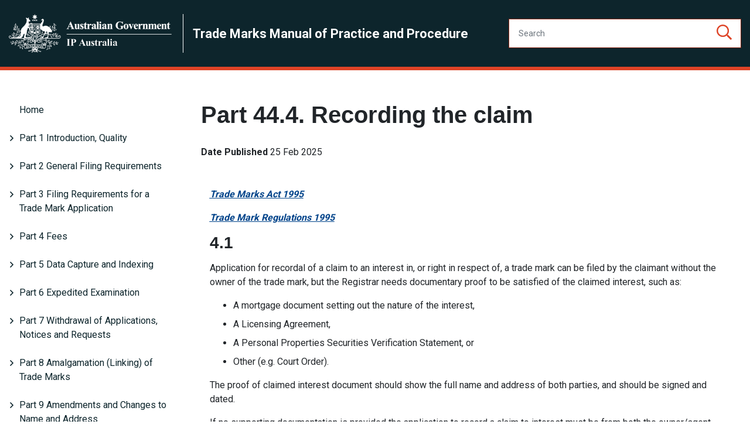

--- FILE ---
content_type: text/html; charset=UTF-8
request_url: https://manuals.ipaustralia.gov.au/trademark/4.-recording-the-claim
body_size: 19582
content:
<!DOCTYPE html>
<html lang="en" dir="ltr">
  <head>
    <!-- Google Tag Manager -->
    <script>(function(w,d,s,l,i){w[l]=w[l]||[];w[l].push({'gtm.start':
    new Date().getTime(),event:'gtm.js'});var f=d.getElementsByTagName(s)[0],
    j=d.createElement(s),dl=l!='dataLayer'?'&l='+l:'';j.async=true;j.src=
    'https://www.googletagmanager.com/gtm.js?id='+i+dl;f.parentNode.insertBefore(j,f);
    })(window,document,'script','dataLayer','GTM-5RS24P2');
    </script>
    <!-- End Google Tag Manager -->   
    <!-- Google Tag Manager -->
    <script>(function(w,d,s,l,i){w[l]=w[l]||[];w[l].push({'gtm.start':
    new Date().getTime(),event:'gtm.js'});var f=d.getElementsByTagName(s)[0],
    j=d.createElement(s),dl=l!='dataLayer'?'&l='+l:'';j.async=true;j.src=
    'https://www.googletagmanager.com/gtm.js?id='+i+dl;f.parentNode.insertBefore(j,f);
    })(window,document,'script','dataLayer','GTM-5PDFR9Q');
    </script>
    <!-- End Google Tag Manager -->
 
    <meta charset="utf-8" />
<meta name="description" content="Trade Marks Act 1995" />
<link rel="canonical" href="http://manuals.ipaustralia.gov.au/trademark/4.-recording-the-claim" />
<meta name="Generator" content="Drupal 10 (https://www.drupal.org)" />
<meta name="MobileOptimized" content="width" />
<meta name="HandheldFriendly" content="true" />
<meta name="viewport" content="width=device-width, initial-scale=1, shrink-to-fit=no" />
<meta http-equiv="x-ua-compatible" content="ie=edge" />
<link rel="icon" href="/themes/custom/ipam/favicon.ico" type="image/vnd.microsoft.icon" />

    <title>Part 44.4. Recording the claim | IPA Manuals</title>
    <link rel="stylesheet" media="all" href="/core/modules/system/css/components/align.module.css?t7nms4" />
<link rel="stylesheet" media="all" href="/core/modules/system/css/components/fieldgroup.module.css?t7nms4" />
<link rel="stylesheet" media="all" href="/core/modules/system/css/components/container-inline.module.css?t7nms4" />
<link rel="stylesheet" media="all" href="/core/modules/system/css/components/clearfix.module.css?t7nms4" />
<link rel="stylesheet" media="all" href="/core/modules/system/css/components/details.module.css?t7nms4" />
<link rel="stylesheet" media="all" href="/core/modules/system/css/components/hidden.module.css?t7nms4" />
<link rel="stylesheet" media="all" href="/core/modules/system/css/components/item-list.module.css?t7nms4" />
<link rel="stylesheet" media="all" href="/core/modules/system/css/components/js.module.css?t7nms4" />
<link rel="stylesheet" media="all" href="/core/modules/system/css/components/nowrap.module.css?t7nms4" />
<link rel="stylesheet" media="all" href="/core/modules/system/css/components/position-container.module.css?t7nms4" />
<link rel="stylesheet" media="all" href="/core/modules/system/css/components/reset-appearance.module.css?t7nms4" />
<link rel="stylesheet" media="all" href="/core/modules/system/css/components/resize.module.css?t7nms4" />
<link rel="stylesheet" media="all" href="/core/modules/system/css/components/system-status-counter.css?t7nms4" />
<link rel="stylesheet" media="all" href="/core/modules/system/css/components/system-status-report-counters.css?t7nms4" />
<link rel="stylesheet" media="all" href="/core/modules/system/css/components/system-status-report-general-info.css?t7nms4" />
<link rel="stylesheet" media="all" href="/core/modules/system/css/components/tablesort.module.css?t7nms4" />
<link rel="stylesheet" media="all" href="/core/modules/views/css/views.module.css?t7nms4" />
<link rel="stylesheet" media="all" href="/themes/contrib/bootstrap_barrio/css/components/user.css?t7nms4" />
<link rel="stylesheet" media="all" href="/themes/contrib/bootstrap_barrio/css/components/progress.css?t7nms4" />
<link rel="stylesheet" media="all" href="/themes/contrib/bootstrap_barrio/css/components/affix.css?t7nms4" />
<link rel="stylesheet" media="all" href="/themes/contrib/bootstrap_barrio/css/components/book.css?t7nms4" />
<link rel="stylesheet" media="all" href="/themes/contrib/bootstrap_barrio/css/components/contextual.css?t7nms4" />
<link rel="stylesheet" media="all" href="/themes/contrib/bootstrap_barrio/css/components/feed-icon.css?t7nms4" />
<link rel="stylesheet" media="all" href="/themes/contrib/bootstrap_barrio/css/components/field.css?t7nms4" />
<link rel="stylesheet" media="all" href="/themes/contrib/bootstrap_barrio/css/components/header.css?t7nms4" />
<link rel="stylesheet" media="all" href="/themes/contrib/bootstrap_barrio/css/components/help.css?t7nms4" />
<link rel="stylesheet" media="all" href="/themes/contrib/bootstrap_barrio/css/components/icons.css?t7nms4" />
<link rel="stylesheet" media="all" href="/themes/contrib/bootstrap_barrio/css/components/image-button.css?t7nms4" />
<link rel="stylesheet" media="all" href="/themes/contrib/bootstrap_barrio/css/components/item-list.css?t7nms4" />
<link rel="stylesheet" media="all" href="/themes/contrib/bootstrap_barrio/css/components/list-group.css?t7nms4" />
<link rel="stylesheet" media="all" href="/themes/contrib/bootstrap_barrio/css/components/media.css?t7nms4" />
<link rel="stylesheet" media="all" href="/themes/contrib/bootstrap_barrio/css/components/page.css?t7nms4" />
<link rel="stylesheet" media="all" href="/themes/contrib/bootstrap_barrio/css/components/search-form.css?t7nms4" />
<link rel="stylesheet" media="all" href="/themes/contrib/bootstrap_barrio/css/components/shortcut.css?t7nms4" />
<link rel="stylesheet" media="all" href="/themes/contrib/bootstrap_barrio/css/components/sidebar.css?t7nms4" />
<link rel="stylesheet" media="all" href="/themes/contrib/bootstrap_barrio/css/components/site-footer.css?t7nms4" />
<link rel="stylesheet" media="all" href="/themes/contrib/bootstrap_barrio/css/components/skip-link.css?t7nms4" />
<link rel="stylesheet" media="all" href="/themes/contrib/bootstrap_barrio/css/components/table.css?t7nms4" />
<link rel="stylesheet" media="all" href="/themes/contrib/bootstrap_barrio/css/components/tabledrag.css?t7nms4" />
<link rel="stylesheet" media="all" href="/themes/contrib/bootstrap_barrio/css/components/tableselect.css?t7nms4" />
<link rel="stylesheet" media="all" href="/themes/contrib/bootstrap_barrio/css/components/tablesort-indicator.css?t7nms4" />
<link rel="stylesheet" media="all" href="/themes/contrib/bootstrap_barrio/css/components/ui.widget.css?t7nms4" />
<link rel="stylesheet" media="all" href="/themes/contrib/bootstrap_barrio/css/components/tabs.css?t7nms4" />
<link rel="stylesheet" media="all" href="/themes/contrib/bootstrap_barrio/css/components/toolbar.css?t7nms4" />
<link rel="stylesheet" media="all" href="/themes/contrib/bootstrap_barrio/css/components/vertical-tabs.css?t7nms4" />
<link rel="stylesheet" media="all" href="/themes/contrib/bootstrap_barrio/css/components/views.css?t7nms4" />
<link rel="stylesheet" media="all" href="/themes/contrib/bootstrap_barrio/css/components/webform.css?t7nms4" />
<link rel="stylesheet" media="all" href="/themes/contrib/bootstrap_barrio/css/components/ui-dialog.css?t7nms4" />
<link rel="stylesheet" media="print" href="/themes/contrib/bootstrap_barrio/css/print.css?t7nms4" />
<link rel="stylesheet" media="all" href="/themes/custom/ipam/assets/fonts/fontawesome/css/all.css?t7nms4" />
<link rel="stylesheet" media="all" href="/themes/custom/ipam/assets/dist/css/app.css?t7nms4" />
<link rel="stylesheet" media="all" href="/themes/custom/ipam/overrides.css?t7nms4" />

    
      <link rel="stylesheet" href="//code.jquery.com/ui/1.11.2/themes/smoothness/jquery-ui.css">
  <style>
    #button-top {
      display: none;
      position: fixed;
      bottom: 5vw;
      right: 5vw;
      padding: 1rem;
      background: #30aeb6;
      color: #ffffff;
      box-shadow: -3px 3px #cccccc;
      z-index: 99;
    }
    #button-top:hover {
      background: #25878e;
      color: #ffffff;
    }
  </style>
  </head>
  <body class="layout-no-sidebars page-node-40199 path-node node--type-article manual-trademark">
    <!-- Google Tag Manager (noscript) -->
    <noscript><iframe src="https://www.googletagmanager.com/ns.html?id=GTM-5RS24P2" height="0" width="0" style="display:none;visibility:hidden"></iframe></noscript>
    <noscript><iframe src="https://www.googletagmanager.com/ns.html?id=GTM-5PDFR9Q" height="0" width="0" style="display:none;visibility:hidden"></iframe></noscript>
    <!-- End Google Tag Manager (noscript) -->
    <a href="#main-content" class="visually-hidden focusable skip-link">
      Skip to main content
    </a>
    
      <div class="dialog-off-canvas-main-canvas" data-off-canvas-main-canvas>
    
<div id="page-wrapper">
  <div id="page">
    <header id="header" class="header" role="banner" aria-label="Site header">
                      <nav class="navbar navbar-expand-xl" id="navbar-main">
                      
                                          </nav>
          </header>
            <div id="main-wrapper" class="layout-main-wrapper clearfix">
      
        
<header id="header" class="header" role="banner" aria-label="Site header">
            <div class="container site-header site-header--hero">
            <div class="row align-items-center py-4">
                <div class="col-lg-8 col-md-10 col-sm-12 site-logo">
                    <a href="/"><img src="/themes/custom/ipam/logo.png" alt="IPA manuals logo"></a>
                    <a href="/trademark" class="section-name"><span>Trade Marks Manual of Practice and Procedure</span></a>
                </div>

                <div class="col-md-4">
                    <form action="/trademark/search" class="input-group">
                        <input type="text" name="keys" class="form-control h-100" placeholder="Search" aria-label="Search" aria-describedby="search">
                        <button type="submit" role="button" aria-label="Search"><i class="far fa-search"></i></button>
                    </form>
                </div>

                
                <button id="mobile-menu-button" class="hamburger hamburger--spin" type="button" aria-hidden="true" hidden aria-controls="mobile-menu">
                <span class="mobile-wrapper">
                  <span class="label font-label">
                    <span class="sr-only">Mobile</span>MENU
                </span>
                  <span class="hamburger-box">
                    <span class="hamburger-inner"></span>
                  </span>
                </span>
                </button>
            </div>
        </div>
</header>


        <nav class="navbar navbar-expand-xl" id="navbar-main">
                            
                                                        </nav>
    
                        <div id="main-wrapper" class="layout-main-wrapper clearfix  container ">
                        
                <div id="main" class="container">
                    
                    <div class="row row-offcanvas row-offcanvas-left clearfix">
                        <main class="main-content col order-last" id="content" role="main">
                            <section class="section">
                                <a id="main-content" tabindex="-1"></a>
                                <div class="row mt-5">
                                    <div class="col-lg-3 nested-nav">
                                        <ul><li><a href="/trademark">Home</a></li><li><a href="" class="folder">Part 1 Introduction, Quality</a></li><ul><li><a href="/trademark/1.-introduction7">Part 1. Introduction</a></li><li><a href="/trademark/4.-examination-quality-standards">Part 1.2. Quality Management and Examination Quality Standards</a></li><li><a href="/trademark/1.5">Part 1.3. Practice Change Procedure</a></li></ul><li><a href="" class="folder">Part 2 General Filing Requirements</a></li><ul><li><a href="/trademark/relevant-legislation1">Part 2. Landing Page</a></li><li><a href="/trademark/1.-how-a-document-is-filed">Part 2.1. How a document is filed</a></li><li><a href="/trademark/2.-filing-of-documents---requirements-as-to-form">Part 2.2. Filing of Documents - requirements as to form</a></li><li><a href="/trademark/3.-non-compliance-with-filing-requirements">Part 2.3. Non-compliance with filing requirements</a></li><li><a href="/trademark/4.-filing-process-excluding-filing-of-applications-for-registration">Part 2.4. Filing Process (excluding filing of applications for registration)</a></li></ul><li><a href="" class="folder">Part 3 Filing Requirements for a Trade Mark Application</a></li><ul><li><a href="/trademark/relevant-legislation6">Part 3. Relevant Legislation</a></li><li><a href="/trademark/1.-who-may-apply-">Part 3.1. Who may apply?</a></li><li><a href="/trademark/2.-form-of-the-application">Part 3.2. Form of the application</a></li><li><a href="/trademark/3.-information-required-in-the-application">Part 3.3. Information required in the application</a></li><li><a href="/trademark/4.-when-is-an-application-taken-to-have-been-filed-">Part 3.4. When is an application taken to have been filed?</a></li><li><a href="/trademark/6.-the-minimum-filing-requirements">Part 3.5. The minimum filing requirements</a></li><li><a href="/trademark/7.-consequences-of-non-compliance-with-minimum-filing-requirements">Part 3.6. Consequences of non compliance with minimum filing requirements</a></li><li><a href="/trademark/8.-other-filing-requirements">Part 3.7. Other filing requirements</a></li><li><a href="/trademark/9.-fees">Part 3.8. Fees</a></li><li><a href="/trademark/10.-process-procedures-for-non-payment-or-underpayment-of-the-appropriate-fee">Part 3.9. Process procedures for non payment or underpayment of the appropriate fee</a></li><li><a href="/trademark/11.-process-procedures-for-the-filing-of-a-trade-mark-application">Part 3.10. Process procedures for the filing of a trade mark application</a></li></ul><li><a href="" class="folder">Part 4 Fees</a></li><ul><li><a href="/trademark/relevant-legislation15">Relevant Legislation</a></li><li><a href="/trademark/1.-fees---general">1. Fees - general</a></li><li><a href="/trademark/2.-circumstances-in-which-fees-are-refunded-or-waived">2. Circumstances in which fees are refunded or waived</a></li><li><a href="/trademark/3.-procedures-for-dealing-with--fee--correspondence">3. Procedures for dealing with "fee" correspondence</a></li><li><a href="/trademark/4.-underpayments">4. Underpayments</a></li><li><a href="/trademark/5.-refunds-and-or-waivers">5. Refunds and or waivers</a></li><li><a href="/trademark/6.-no-fee-paid">6. No fee paid</a></li><li><a href="/trademark/7.-electronic-transfers">7. Electronic transfers</a></li><li><a href="/trademark/8.-disputed-credit-card-payments-dishonoured-cheques">8. Disputed credit card payments/Dishonoured cheques</a></li></ul><li><a href="" class="folder">Part 5 Data Capture and Indexing</a></li><ul><li><a href="/trademark/relevant-legislation29">Relevant Legislation</a></li><li><a href="/trademark/1.-background1">1. Background</a></li><li><a href="/trademark/2.-data-capture">2. Data Capture</a></li><li><a href="/trademark/3.-indexing" class="folder">3. Indexing and Re-scanning</a></li><ul><li><a href="/trademark/glossary-of-image-descriptors" class="folder">Glossary of Image Descriptors</a></li><ul><li><a href="/trademark/list-of-top-level-terms">List of Top Level Terms</a></li><li><a href="/trademark/word-constituents">Word Constituents</a></li><li><a href="/trademark/device-constituents">Device Constituents</a></li></ul></ul><li><a href="/trademark/4.-regulated-signs">4. Regulated signs</a></li></ul><li><a href="" class="folder">Part 6 Expedited Examination</a></li><ul><li><a href="/trademark/relevant-legislation50">Relevant Legislation</a></li><li><a href="/trademark/1.-expedited-examination">1. Expedited Examination</a></li><li><a href="/trademark/2.-expedited-examination-process">2. Expedited Examination Process</a></li></ul><li><a href="" class="folder">Part 7 Withdrawal of Applications, Notices and Requests</a></li><ul><li><a href="/trademark/relevant-legislation31">Relevant Legislation</a></li><li><a href="/trademark/1.-withdrawal-of-an-application-notice-or-request">1. Withdrawal of an application, notice or request</a></li><li><a href="/trademark/2.-who-can-withdraw-an-application-notice-or-request-">2. Who can withdraw an application, notice or request?</a></li><li><a href="/trademark/3.-procedure-for-withdrawal-of-an-application-notice-or-request-other-than-an-application-to-register-a-trade-mark">3. Procedure for withdrawal of an application, notice or request</a></li><li><a href="/trademark/4.-procedure-for-withdrawal-of-an-application-to-register-a-trade-mark">4. Procedure for withdrawal of an application to register a trade mark</a></li></ul><li><a href="" class="folder">Part 8 Amalgamation (Linking) of Trade Marks</a></li><ul><li><a href="/trademark/relevant-legislation39">Relevant Legislation</a></li><li><a href="/trademark/1.-amalgamation-of-applications-for-registration-transitional">1. Amalgamation of applications for Registration (Transitional)</a></li><li><a href="/trademark/2.-amalgamation-linking-of-trade-marks-under-the-trade-marks-amendment-act-2006">2. Amalgamation (Linking) of Trade Marks under the Trade Marks Amendment Act 2006</a></li></ul><li><a href="" class="folder">Part 9 Amendments and Changes to Name and Address</a></li><ul><li><a href="/trademark/relevant-legislation23">Part 9. Landing Page</a></li><li><a href="/trademark/1.-introduction6">Part 9. 1. Introduction</a></li><li><a href="/trademark/2.-amendment-of-an-application-for-a-registration-of-a-trade-mark---general-information">Part 9. 2. Amendment of an application for a registration of a trade mark - general information</a></li><li><a href="/trademark/3.-amendment-before-particulars-of-an-application-are-published-section-64">Part 9. 3. Amendment before particulars of an application are published (Section 64)</a></li><li><a href="/trademark/4.-amendment-after-particulars-of-an-application-have-been-published-sections-63-65-and-65a">Part 9. 4. Amendment after particulars of an application have been published (Sections 63, 65 and 65A)</a></li><li><a href="/trademark/5.-amendments-to-other-documents">Part 9. 5. Amendments to other documents</a></li><li><a href="/trademark/6.-amendments-after-registration">Part 9. 6. Amendments after registration</a></li><li><a href="/trademark/7.-changes-of-name-address-and-address-for-service">Part 9. 7. Changes of name, address and address for service</a></li><li><a href="/trademark/8.-process-for-amendments-under-subsection-631">Part 9. 8. Process for amendments under subsection 63(1)</a></li></ul><li><a href="" class="folder">Part 10 Details of Formality Requirements</a></li><ul><li><a href="/trademark/relevant-legislation21">Relevant Legislation</a></li><li><a href="/trademark/introduction">Introduction</a></li><li><a href="/trademark/1.-formality-requirements---name">1. Formality requirements - Name</a></li><li><a href="/trademark/2.-formality-requirements---identity">2. Formality requirements - Identity</a></li><li><a href="/trademark/3.-representation-of-the-trade-mark---general">3. Representation of the Trade Mark - General</a></li><li><a href="/trademark/4.-translation-transliteration-of-non-english-words-and-non-roman-characters">4. Translation/transliteration of Non-English words and non-Roman characters</a></li><li><a href="/trademark/5.-specification-of-goods-and-or-services">5. Specification of goods and/or services</a></li><li><a href="/trademark/6.-address-for-service">6. Address for service</a></li><li><a href="/trademark/7.-signature">7. Signature</a></li><li><a href="/trademark/8.-complying-with-formality-requirements">8. Complying with formality requirements</a></li><li><a href="/trademark/annex-a1---abbreviations-of-types-of-companies-recognised-as-bodies-corporate">Annex A1 - Abbreviations of types of companies recognised as bodies corporate</a></li><li><a href="/trademark/annex-a2---identity-of-the-applicant">Annex A2 - Identity of the applicant</a></li></ul><li><a href="" class="folder">Part 11 Convention Applications</a></li><ul><li><a href="/trademark/relevant-legislation11">Part 11. Landing Page</a></li><li><a href="/trademark/1.-applications-in-australia-convention-applications-where-the-applicant-claims-a-right-of-priority-on-the-basis-of-an-application-in-a-convention-country">Part 11.1. Applications in Australia (convention applications) where the applicant claims a right of priority</a></li><li><a href="/trademark/2.-making-a-claim-for-priority">Part 11.2. Making a claim for priority</a></li><li><a href="/trademark/3.-examination-of-applications-claiming-convention-priority">Part 11.3. Examination of applications claiming convention priority</a></li><li><a href="/trademark/4.-convention-documents">Part 11.4. Convention documents</a></li><li><a href="/trademark/5.-cases-where-multiple-priority-dates-apply">Part 11.5. Cases where multiple priority dates apply</a></li><li><a href="/trademark/6.-recording-the-claim">Part 11.6. Recording the claim</a></li><li><a href="/trademark/7.-effect-on-registration-of-a-claim-for-priority-based-on-an-earlier-application">Part 11.7. Effect on registration of a claim for priority based on an earlier application</a></li></ul><li><a href="" class="folder">Part 12 Divisional Applications</a></li><ul><li><a href="/trademark/relevant-legislation30">Relevant Legislation</a></li><li><a href="/trademark/1.-divisional-applications---general">1. Divisional applications - general</a></li><li><a href="/trademark/2.-why-file-a-divisional-application-">2. Why file a divisional application?</a></li><li><a href="/trademark/3.-conditions-for-a-valid-divisional-application-filed-on-or-after-27-march-2007">3. Conditions for a valid divisional application filed on or after 27 March 2007</a></li><li><a href="/trademark/4.-in-whose-name-may-a-divisional-application-be-filed-">4. In whose name may a divisional application be filed?</a></li><li><a href="/trademark/5.-convention-claims-and-divisional-applications">5. Convention claims and divisional applications</a></li><li><a href="/trademark/6.-can-a-divisional-application-be-based-on-a-parent-application-which-is-itself-a-divisional-application---what-is-the-filing-date-in-this-situation-">6. Can a divisional application be based on a parent application which is itself a divisional application? What is the filing date in this situation?</a></li><li><a href="/trademark/7.-can-the-divisional-details-be-deleted-from-a-valid-divisional-application-">7. Can the divisional details be deleted from a valid divisional application?</a></li><li><a href="/trademark/8.-divisional-applications-and-late-citations---additional-fifteen-months">8. Divisional applications and late citations - additional fifteen months</a></li><li><a href="/trademark/9.-divisional-applications-and-the-intellectual-property-laws-amendment-raising-the-bar-act-2012">9. Divisional Applications and the Intellectual Property Laws Amendment (Raising the Bar) Act 2012</a></li><li><a href="/trademark/annex-a1-divisional-checklist-for-divisional-applications-filed-on-or-after-27-march-2007">Annex A1 Divisional Checklist</a></li></ul><li><a href="" class="folder">Part 13 Application to Register a Series of Trade Marks</a></li><ul><li><a href="/trademark/relevant-legislation40">Relevant Legislation</a></li><li><a href="/trademark/1.-series-of-trade-marks---act">1. Series of Trade Marks - Act</a></li><li><a href="/trademark/2.-material-particulars">2. Material Particulars</a></li><li><a href="/trademark/3.-provisions-of-paragraphs-511ab-and-c">3. Provisions of Paragraphs 51(1)(a),(b) and (c)</a></li><li><a href="/trademark/4.-applying-requirements-for-material-particulars-and-provisions-of-paragraphs-511a-b-and-c">4. Applying Requirements for Material Particulars and Provisions of Paragraphs 51(1)(a), (b) and (c)</a></li><li><a href="/trademark/5.-restrict-to-accord">5. Restrict to Accord</a></li><li><a href="/trademark/6.-examples-of-valid-series-trade-marks">6. Examples of Valid Series Trade Marks</a></li><li><a href="/trademark/7.-examples-of-invalid-series-trade-marks">7. Examples of Invalid Series Trade Marks</a></li><li><a href="/trademark/8.-divisional-applications-from-series">8. Divisional Applications from Series</a></li><li><a href="/trademark/9.-linking-of-series-applications">9. Linking of Series Applications</a></li><li><a href="/trademark/10.-colour-endorsements">10. Colour Endorsements</a></li></ul><li><a href="" class="folder">Part 14 Classification of Goods and Services</a></li><ul><li><a href="/trademark/relevant-legislation10">Relevant Legislation</a></li><li><a href="/trademark/1.-the-purpose-of-classification">1. The purpose of classification</a></li><li><a href="/trademark/2.-the-classification-system">2. The classification system</a></li><li><a href="/trademark/3.-requirement-for-a-clear-specification-and-for-correct-classification">3. Requirement for a clear specification and for correct classification</a></li><li><a href="/trademark/4.-classification-procedures-in-examination">4. Classification procedures in examination</a></li><li><a href="/trademark/5.-principles-of-classification-and-finding-the-correct-class-for-specific-items">5. Principles of classification and finding the correct class for specific items</a></li><li><a href="/trademark/6.-wording-of-the-specification">6. Wording of the specification</a></li><li><a href="/trademark/7.-interpretation-of-specifications">7. Interpretation of specifications</a></li><li><a href="/trademark/7.-international-convention-documents">8. International Convention Documents</a></li><li><a href="/trademark/annex-a1---history-of-the-classification-system">Annex A1 - History of the classification system</a></li><li><a href="/trademark/annex-a2---principles-of-classification">Annex A2 - Principles of classification</a></li><li><a href="/trademark/annex-a3---registered-words-which-are-not-acceptable-in-specifications-of-goods-and-services">Annex A3 - Registered words which are not acceptable in specifications of goods and services</a></li><li><a href="/trademark/annex-a4---searching-the-nice-classification">Annex A4 - Searching the NICE classification</a></li><li><a href="/trademark/annex-a5---using-the-trade-marks-classification-search">Annex A5 - Using the Trade Marks Classification Search</a></li><li><a href="/trademark/annex-a6---cross-search-classes---pre-june-2000">Annex A6 - Cross search classes - pre-June 2000</a></li><li><a href="/trademark/annex-a7---cross-search-classes---june-2000-to-december-2001">Annex A7 - Cross search classes - June 2000 to December 2001</a></li><li><a href="/trademark/annex-a8---cross-search-classes-from-1-january-2002">Annex A8 - Cross search classes from 1 January 2002</a></li><li><a href="/trademark/annex-a9---cross-search-classes-from-november-2005">Annex A9 - Cross search classes from November 2005</a></li><li><a href="/trademark/annex-a10---cross-search-classes-from-march-2007">Annex A10 - Cross search classes from March 2007</a></li><li><a href="/trademark/annex-a11---cross-search-classes-from-january-2012">Annex A11 - Cross search classes from January 2012</a></li><li><a href="/trademark/annex-a12---cross-search-classes-from-january-2015">Annex A12 - Cross search classes from January 2015</a></li><li><a href="/trademark/14.-annex-a13-list-of-terms-too-broad-for-classification">Annex A13 - List of terms too broad for classification</a></li></ul><li><a href="" class="folder">Part 15 General Provision for Extensions of Time</a></li><ul><li><a href="/trademark/relevant-legislation13">Relevant Legislation</a></li><li><a href="/trademark/1.-when-the-general-provision-applies">1. When the general provision applies</a></li><li><a href="/trademark/2.-when-the-general-provision-does-not-apply">2. When the general provision does not apply</a></li><li><a href="/trademark/3.-circumstances-in-which-the-registrar-must-extend-time">3. Circumstances in which the Registrar must extend time</a></li><li><a href="/trademark/4.-grounds-on-which-the-registrar-may-grant-an-extension-of-time">4. Grounds on which the Registrar may grant an extension of time</a></li><li><a href="/trademark/5.-form-of-the-application">5. Form of the application</a></li><li><a href="/trademark/6.-extensions-of-time-of-more-than-three-months">6. Extensions of time of more than three months</a></li><li><a href="/trademark/7.-review-of-the-registrars-decision">7. Review of the Registrar's decision</a></li></ul><li><a href="" class="folder">Part 16 Time Limits for Acceptance of an Application for Registration</a></li><ul><li><a href="/trademark/relevant-legislation34">Part 16. Landing Page</a></li><li><a href="/trademark/1.-what-are-the-time-limits-for-acceptance-of-an-application-to-register-a-trade-mark-">Part 16.1. What are the time limits for acceptance of an application to register a trade mark?</a></li><li><a href="/trademark/2.-response-to-an-examination-report-received-within-four-or-less-weeks-of-lapsing-date">Part 16.2. Response to an examination report received within four (or less) weeks of lapsing date</a></li></ul><li><a href="" class="folder">Part 17 Deferment of Acceptance</a></li><ul><li><a href="/trademark/relevant-legislation38">Relevant Legislation</a></li><li><a href="/trademark/1.-deferment-of-acceptance---introduction">1. Deferment of Acceptance - introduction</a></li><li><a href="/trademark/2.-circumstances-under-which-deferments-will-be-granted">2. Circumstances under which deferments will be granted</a></li><li><a href="/trademark/3.-period-of-deferment">3. Period of deferment and termination</a></li><li><a href="/trademark/4.-the-deferment-process-where-the-applicant-requests-deferment">4. The deferment process where the applicant has requested deferment</a></li><li><a href="/trademark/5.-the-deferment-process-where-the-registrar-may-grant-deferment-on-his-or-her-own-initiative">5. The deferment process where the Registrar may grant deferment on his or her own initiative</a></li><li><a href="/trademark/annex-a1---deferment-of-acceptance-date---grounds-and-time-limits">Annex A1 - Deferment of acceptance date - Grounds and time limits</a></li></ul><li><a href="" class="folder">Part 18 Finalisation of Application for Registration</a></li><ul><li><a href="/trademark/relevant-legislation4">Part 18. Landing Page</a></li><li><a href="/trademark/1.-introduction2">Part 18.1. Introduction</a></li><li><a href="/trademark/2.-accepting-an-application-for-registration">Part 18.2. Accepting an application for registration</a></li><li><a href="/trademark/3.-rejection-of-an-application-for-registration">Part 18.3. Rejection of an application for registration</a></li></ul><li><a href="" class="folder">Part 19A Use of a Trade Mark</a></li><ul><li><a href="/trademark/relevant-legislation16">Relevant Legislation</a></li><li><a href="/trademark/1.-use-of-a-trade-mark-generally">1. Use of a trade mark generally</a></li><li><a href="/trademark/19a2-use-as-a-trade-mark">2. Use 'as a trade mark'</a></li><li><a href="/trademark/3.-use-in-the-course-of-trade">3. Use 'in the course of trade'</a></li><li><a href="/trademark/4.-australian-use">4. Australian Use</a></li><li><a href="/trademark/5.-use-in-relation-to-goods-or-services">5. Use 'in relation to goods or services'</a></li><li><a href="/trademark/6.-use-by-the-trade-mark-owner-predecessor-in-title-or-an-authorised-user">6. Use by the trade mark owner, predecessor in title or an authorised user</a></li><li><a href="/trademark/7.-use-of-a-trade-mark-with-additions-or-alterations">7. Use of a trade mark with additions or alterations</a></li><li><a href="/trademark/8.-use-of-multiple-trade-marks">8. Use of multiple trade marks</a></li></ul><li><a href="" class="folder">Part 19B Rights Given by Registration of a Trade Mark</a></li><ul><li><a href="/trademark/relevant-legislation9">Relevant Legislation</a></li><li><a href="/trademark/1.-the-trade-mark-as-property">1. The trade mark as property</a></li><li><a href="/trademark/2.-what-rights-are-given-by-trade-mark-registration-">2. What rights are given by trade mark registration?</a></li><li><a href="/trademark/3.-rights-of-an-authorised-user-of-a-registered-trade-mark">3. Rights of an authorised user of a registered trade mark</a></li><li><a href="/trademark/4.-the-right-to-take-infringement-action">4. The right to take infringement action</a></li><li><a href="/trademark/5.-loss-of-exclusive-rights">5. Loss of exclusive rights</a></li></ul><li><a href="" class="folder">Part 20 Definition of a Trade Mark and Presumption of Registrability</a></li><ul><li><a href="/trademark/relevant-legislation28">Relevant Legislation</a></li><li><a href="/trademark/1.-definition-of-a-trade-mark">1. Definition of a trade mark</a></li><li><a href="/trademark/2.-background-to-definition-of-a-trade-mark">2. Background to definition of a trade mark</a></li><li><a href="/trademark/3.-definition-of-sign">3. Definition of sign</a></li><li><a href="/trademark/4.-presumption-of-registrability">4. Presumption of registrability</a></li><li><a href="/trademark/5.-grounds-for-rejection-and-the-presumption-of-registrability">5. Grounds for rejection and the presumption of registrability</a></li></ul><li><a href="" class="folder">Part 21 Non-traditional Signs</a></li><ul><li><a href="/trademark/relevant-legislation37">Relevant Legislation</a></li><li><a href="/trademark/1.-non-traditional-signs">1. Non-traditional signs</a></li><li><a href="/trademark/2.-representing-non-traditional-signs">2. Representing non-traditional signs</a></li><li><a href="/trademark/3.-shape-three-dimensional-trade-marks">3. Shape (three-dimensional) trade marks</a></li><li><a href="/trademark/4.-colour-and-coloured-trade-marks">4. Colour and coloured trade marks</a></li><li><a href="/trademark/5.--sensory--trade-marks---sounds-and-scents">5. "Sensory" trade marks - sounds and scents</a></li><li><a href="/trademark/6.-sound-auditory-trade-marks">6. Sound (auditory) trade marks</a></li><li><a href="/trademark/7.-scent-trade-marks">7. Scent trade marks</a></li><li><a href="/trademark/8.-composite-trade-marks---combinations-of-shapes-colours-words-etc">8. Composite trade marks - combinations of shapes, colours, words etc</a></li><li><a href="/trademark/9.-moving-images-holograms-and-gestures">9. Moving images, holograms and gestures</a></li><li><a href="/trademark/10.-other-kinds-of-non-traditional-signs">10. Other kinds of non-traditional signs</a></li></ul><li><a href="" class="folder">Part 22 Section 41 - Capable of Distinguishing</a></li><ul><li><a href="/trademark/relevant-legislation44">Relevant Legislation</a></li><li><a href="/trademark/1.-registrability-under-section-41-of-the-trade-marks-act-1995">1. Registrability under section 41 of the Trade Marks Act 1995</a></li><li><a href="/trademark/2.-presumption-of-registrability">2. Presumption of registrability</a></li><li><a href="/trademark/3.-inherent-adaptation-to-distinguish">3. Inherent adaptation to distinguish</a></li><li><a href="/trademark/4.-trade-marks-considered-sufficiently-inherently-adapted-to-distinguish">4. Trade marks considered sufficiently inherently capable of distinguishing</a></li><li><a href="/trademark/5.-trade-marks-considered-to-have-limited-inherent-adaptation-to-distinguish">5. Trade marks that have limited inherent capacity to distinguish but are not prima facie capable of distinguishing</a></li><li><a href="/trademark/6.-trade-marks-having-no-inherent-adaptation-to-distinguish">6. Trade marks having no inherent adaptation to distinguish</a></li><li><a href="/trademark/7.-examination">7. Examination</a></li><li><a href="/trademark/registrability-of-various-kinds-of-signs">Registrability of Various Kinds of Signs</a></li><li><a href="/trademark/8.-letters">8. Letters</a></li><li><a href="/trademark/9.-words">9. Words</a></li><li><a href="/trademark/10.-phonetic-equivalents-misspellings-and-combinations-of-known-words">10. Phonetic equivalents, misspellings and combinations of known words</a></li><li><a href="/trademark/11.-words-in-languages-other-than-english">11. Words in Languages other than English</a></li><li><a href="/trademark/12.-slogans-phrases-and-multiple-words">12. Slogans, phrases and multiple words</a></li><li><a href="/trademark/13.-common-formats-for-trade-marks">13. Common formats for trade marks</a></li><li><a href="/trademark/14.-new-terminology-and--fashionable--words">14. New terminology and "fashionable" words</a></li><li><a href="/trademark/15.-geographical-names">15. Geographical names</a></li><li><a href="/trademark/16.-surnames">16. Surnames</a></li><li><a href="/trademark/17.-name-of-a-person">17. Name of a person</a></li><li><a href="/trademark/18.-summary-of-examination-practice-in-relation-to-names">18. Summary of examination practice in relation to names</a></li><li><a href="/trademark/19.-corporate-names">19. Corporate names</a></li><li><a href="/trademark/20.-titles-of-well-known-books-novels-stories-plays-films-stage-shows-songs-and-musical-works">20. Titles of well known books, novels, stories, plays, films, stage shows, songs and musical works</a></li><li><a href="/trademark/21.-titles-of-other-books-or-media">21. Titles of other books or media</a></li><li><a href="/trademark/22.-numerals">22. Numerals</a></li><li><a href="/trademark/23.-combinations-of-letters-and-numerals">23. Combinations of letters and numerals</a></li><li><a href="/trademark/24.-trade-marks-for-pharmaceutical-or-veterinary-substances">24. Trade marks for pharmaceutical or veterinary substances</a></li><li><a href="/trademark/25.-devices">25. Devices</a></li><li><a href="/trademark/26.-composite-trade-marks">26. Composite trade marks</a></li><li><a href="/trademark/27.-trade-marks-that-include-plant-varietal-name">27. Trade marks that include plant varietal name</a></li><li><a href="/trademark/annex-a1-section-41-prior-to-raising-the-bar">Annex A1 Section 41 prior to Raising the Bar</a></li><li><a href="/trademark/annex-a2-flowchart-of--capable-of-distinguishing-">Annex A2 Flowchart of "Capable of Distinguishing"</a></li></ul><li><a href="" class="folder">Part 23 Overcoming Grounds for Rejection under Section 41 - including Evidence of Use</a></li><ul><li><a href="/trademark/relevant-legislation52">Part 23. Landing Page</a></li><li><a href="/trademark/1.-introduction8">Part 23.1. Introduction</a></li><li><a href="/trademark/2.-submissions-in-rebuttal-amendments-and-informal-information">Part 23.2 Submissions in rebuttal, amendments and informal information</a></li><li><a href="/trademark/3.-evidence-of-use---general-requirements">Part 23.3 Evidence of use - general requirements</a></li><li><a href="/trademark/4.-examining-evidence---general">Part 23.4 Examining evidence - general</a></li><li><a href="/trademark/5.-specific-evidence-requirements-for-trade-marks-with-no-inherent-adaptation-to-distinguish">Part 23.5 Specific evidence requirements for trade marks with no inherent adaptation to distinguish</a></li><li><a href="/trademark/6-endorsements-for-applications-overcoming-section-41-grounds-for-rejection">Part 23.6 Endorsements for applications overcoming section 41 grounds for rejection</a></li><li><a href="/trademark/annex-a1-information-for-applicants-on-the-preparation-and-presentation-of-a-declaration-including-model-layout">Part 23. Annex A1 - Information for applicants on the preparation and presentation of a declaration including model layout</a></li><li><a href="/trademark/annex-a2---model-layout-for-statutory-declaration-affidavit">Part 23. Annex A2 - Model layout for statutory declaration/affidavit</a></li><li><a href="/trademark/annex-a3---model-layout-for-supporting-statutory-declaration">Part 23. Annex A3 - Model layout for supporting statutory declaration</a></li><li><a href="/trademark/annex-a4---how-to-supply-evidence-of-use-of-a-trade-mark-under-subsection-415---for-trade-marks-with-a-filing-date-prior-to-15-april-2013">Annex A4 - How to supply evidence of use of a Trade Mark under subsection 41(5) - for trade marks with a filing date prior to 15 April 2013</a></li><li><a href="/trademark/annex-a5---how-to-supply-evidence-of-use-of-a-trade-mark-under-subsection-416---for-trade-marks-with-a-filing-date-prior-to-15-april-2013">Annex A5 - How to supply evidence for use of a Trade Mark under subsection 41(6) - for trade marks with a filing date prior to 15 April 2013</a></li><li><a href="/trademark/annex-a6---how-to-supply-evidence-of-use-of-a-trade-mark-under-subsection-414---for-trade-marks-with-a-filing-date-on-or-after-15-april-2013">Annex A6 - How to supply evidence of use of a trade mark under subsection 41(4) - for trade marks with a filing date on or after 15 April 2013</a></li><li><a href="/trademark/annex-a7---how-to-supply-evidence-of-use-of-a-trade-mark-under-subsection-413---for-trade-marks-with-a-filing-date-on-or-after-15-april-2013">Annex A7 - How to supply evidence of use of a trade mark under subsection 41(3) - for trade marks with a filing date on or after 15 April 2013</a></li></ul><li><a href="" class="folder">Part 24 Disclaimers</a></li><ul><li><a href="/trademark/relevant-legislation32">Part 24. Landing Page</a></li><li><a href="/trademark/1.-what-is-a-disclaimer-">Part 24.1. What is a disclaimer?</a></li><li><a href="/trademark/2.-request-for-a-voluntary-disclaimer">Part 24.2. Request for a voluntary disclaimer</a></li><li><a href="/trademark/3.-effect-of-a-disclaimer-on-registration">Part 24.3. Effect of a disclaimer on registration</a></li><li><a href="/trademark/4.-effect-of-a-disclaimer-on-examination">Part 24.4. Effect of a disclaimer on examination</a></li><li><a href="/trademark/5.-amendment-of-disclaimers">Part 24.5. Amendment of disclaimers</a></li><li><a href="/trademark/6.-revocation-of-disclaimers">Part 24.6. Revocation of disclaimers</a></li></ul><li><a href="" class="folder">Part 26 Section 44 and Regulation 4.15A - Conflict with Other Signs</a></li><ul><li><a href="/trademark/relevant-legislation33">Relevant Legislation</a></li><li><a href="/trademark/1.-introduction-to-section-44-and-regulation-4.15a">1. Introduction to section 44 and regulation 4.15A</a></li><li><a href="/trademark/2.-presumption-of-registrability-and-the-application-of-section-44">2. Presumption of registrability and the application of section 44</a></li><li><a href="/trademark/3.-cross-class-search-list">3. Cross Class Search List</a></li><li><a href="/trademark/4.-similarity-of-goods-and-services">4. Similarity of goods and services</a></li><li><a href="/trademark/5.-similarity-of-trade-marks">5. Similarity of trade marks</a></li><li><a href="/trademark/6.-factors-to-consider-when-comparing-trade-marks">6. Factors to consider when comparing trade marks</a></li><li><a href="/trademark/7.-trade-marks-with-the-same-priority-filing-date">7. Trade marks with the same priority/filing date</a></li><li><a href="/trademark/8.-assignment-of-applications-and-registrations">8. Assignment of applications and registrations</a></li><li><a href="/trademark/9.-grounds-for-rejection-when-the-citation-is-in-its-renewal-period">9. Grounds for rejection when the citation is in its renewal period</a></li><li><a href="/trademark/annex-a1---citing-multiple-names">Annex A1 - Citing multiple names</a></li></ul><li><a href="" class="folder">Part 27 Overcoming Grounds for Rejection under Section 44</a></li><ul><li><a href="/trademark/relevant-legislation26">Relevant Legislation</a></li><li><a href="/trademark/1.-introduction5">1. Introduction</a></li><li><a href="/trademark/2.-amending-the-goods-and-or-services-of-the-applicants-specification">3. Amending the goods and/or services of the applicant's specification</a></li><li><a href="/trademark/3.-negotiation-with-owner-s-of-conflicting-trade-mark-s">4. Negotiation with owner/s of conflicting trade mark/s</a></li><li><a href="/trademark/4.-filing-evidence-of-honest-concurrent-use-prior-use-or-other-circumstances">5. Filing evidence of honest concurrent use, prior use or other circumstances</a></li><li><a href="/trademark/5.-removal-of-the-conflicting-trade-mark">6. Removal of the conflicting trade mark</a></li><li><a href="/trademark/6.-dividing-the-application">7. Dividing the application</a></li><li><a href="/trademark/annex-a1---an-example-of-a-letter-of-consent">Annex A1 - An example of a letter of consent</a></li><li><a href="/trademark/27.2.---legal-submissions">2. Legal submissions</a></li></ul><li><a href="" class="folder">Part 28 Honest Concurrent Use, Prior Use or Other Circumstances</a></li><ul><li><a href="/trademark/relevant-legislation48">Relevant Legislation</a></li><li><a href="/trademark/1.-introduction4">1. Introduction</a></li><li><a href="/trademark/2.-honest-concurrent-use---paragraph-443a">2. Honest concurrent use - paragraph 44(3)(a)</a></li><li><a href="/trademark/3.-examining-evidence-of-honest-concurrent-use---the-five-criteria">3. Examining evidence of honest concurrent use - the five criteria</a></li><li><a href="/trademark/4.-other-circumstances---paragraph-443b">4. Other circumstances - paragraph 44(3)(b)</a></li><li><a href="/trademark/5.-conditions-and-limitations-to-applications-proceeding-under-subsection-443">5. Conditions and limitations to applications proceeding under subsection 44(3)</a></li><li><a href="/trademark/6.-prior-use---subsection-444">6. Prior use - subsection 44(4)</a></li><li><a href="/trademark/7.-examining-evidence-of-prior-use">7. Examining evidence of prior use</a></li><li><a href="/trademark/8-endorsements-where-the-provisions-of-subsection-443-or-444-and-or-reg-4.15a-are-applied">8. Endorsements where the provisions of subsection 44(3) or 44(4) and/or reg 4.15A are applied</a></li><li><a href="/trademark/annex-a1---information-sheet-for-trade-mark-applicants">Annex A1 - Information sheet for trade mark applicants - Evidence of honest and concurrent, prior use or other circumstances</a></li></ul><li><a href="" class="folder">Part 29 Section 43 - Trade Marks likely to Deceive or Cause Confusion</a></li><ul><li><a href="/trademark/relevant-legislation53">Relevant Legislation</a></li><li><a href="/trademark/1.-trade-marks-likely-to-deceive-or-cause-confusion">1. Trade marks likely to deceive or cause confusion</a></li><li><a href="/trademark/2.-connotation">2. Connotation</a></li><li><a href="/trademark/3.-deception-and-confusion-as-a-result-of-a-connotation-within-a-trade-mark">3. Deception and confusion as a result of a connotation within a trade mark</a></li><li><a href="/trademark/9.-descriptions-of-goods-services">4. Descriptions of goods/services</a></li><li><a href="/trademark/international-non-proprietary-names-generic-names-for-pharmaceutical-substances-and-inn-stems">5. International Non-Proprietary Names and INN Stems</a></li><li><a href="/trademark/6.-names-of-persons">6. Names of Persons</a></li><li><a href="/trademark/7.phonewords-and-phone-numbers">7. Phonewords and Phone Numbers</a></li><li><a href="/trademark/8.-internet-domain-names">8. Internet Domain Names</a></li><li><a href="/trademark/10.-geographical-references">9. Geographical References</a></li><li><a href="/trademark/10.claims-to-indigenous-origin">10. Claims to Indigenous Origin</a></li><li><a href="/trademark/annex-a1---table-of-inn-stems">Annex A1 - Table of INN stems</a></li></ul><li><a href="" class="folder">Part 30 Signs that are Scandalous and Use Contrary to Law</a></li><ul><li><a href="/trademark/relevant-legislation41">Relevant Legislation</a></li><li><a href="/trademark/1.-introduction9">1. Introduction</a></li><li><a href="/trademark/2.-scandalous-signs">2. Scandalous signs</a></li><li><a href="/trademark/3.-use-contrary-to-law">3. Use contrary to law</a></li><li><a href="/trademark/annex-a1---examples-of-legislation-which-may-trigger-the-provisions-of-section-42b">Annex A1 - Examples of Legislation which may trigger the provisions of section 42(b)</a></li><li><a href="/trademark/annex-a2---official-notice-re-copyright-in-the-aboriginal-flag">Annex A2 - Official notice re copyright in the Aboriginal Flag</a></li><li><a href="/trademark/annex-a3---defence-force-prohibited-terms-and-emblems">Annex A3 - Defence force prohibited terms and emblems</a></li><li><a href="/trademark/annex-a4---major-sporting-events-protected-words">Annex A4 - Major Sporting Events protected words</a></li><li><a href="/trademark/30.-annex-a5---examples-regarding-geneva-conventions-act-1957-s-151">Annex A5 - Examples regarding Geneva Conventions Act 1957 s 15(1)</a></li></ul><li><a href="" class="folder">Part 31 Prescribed and Prohibited Signs</a></li><ul><li><a href="/trademark/relevant-legislation42">Relevant Legislation</a></li><li><a href="/trademark/1.-prohibited-signs---subsection-391">1. Prohibited signs - subsection 39(1)</a></li><li><a href="/trademark/2.-prescribed-signs---subsection-392">2. Prescribed signs - subsection 39(2)</a></li><li><a href="/trademark/3.-when-does-a-ground-for-rejection-exist-under-the-terms-of-the-subsection-392-">3. When does a ground for rejection exist under subsection 39(2)?</a></li><li><a href="/trademark/4.-practice-for-examining-trade-marks-containing-the-signs-specified-in-reg-4.15">4. Practice regarding the signs prescribed under subsection 39(2) appearing in subreg 4.15</a></li><li><a href="/trademark/5.-other-information-relevant-to-examining-trade-marks-that-contain-a-prohibited-and-prescribed-sign">5. Other information relevant to examining trade marks that contain a prohibited and prescribed sign</a></li></ul><li><a href="" class="folder">Part 32A Examination of Trade Marks for Plants (in Class 31)</a></li><ul><li><a href="/trademark/relevant-legislation22">Relevant Legislation</a></li><li><a href="/trademark/1.-introduction1">1. Introduction</a></li><li><a href="" class="folder">2. Examination of Plant Trade Marks</a></li><ul><li><a href="/trademark/2.1-section-42--contrary-to-law">2.1 Section 42: Contrary to Law</a></li><li><a href="/trademark/2.2-section-39--prescribed-signs">2.2 Section 39: Prescribed Signs</a></li><li><a href="/trademark/2.3-section-41--capacity-to-distinguish">2.3 Section 41: Capacity to Distinguish</a></li><li><a href="/trademark/2.4-section-43--deception-and-confusion">2.4 Section 43: Deception and Confusion</a></li><li><a href="/trademark/2.5-section-44--comparison-of-trade-marks">2.5 Section 44: Comparison of Trade Marks</a></li><li><a href="/trademark/2.61">2.6 Non-Roman characters (NRC) and transliterations in class 31 plant examination</a></li></ul><li><a href="/trademark/annex-1---applicable-sections-of-the-pbr-act">Annex 1 - Applicable Section of the PBR Act</a></li><li><a href="/trademark/annex-2---applicable-sections-of-the-upov-convention">Annex 2 - Applicable Sections of the UPOV Convention</a></li><li><a href="/trademark/annex-3---applicable-sections-of-the-icncp">Annex 3 - Applicable Sections of the ICNCP</a></li><li><a href="/trademark/annex-4---an-example-of-a-pbr-letter-of-consent">Annex 4 - An Example of a PBR Letter of Consent</a></li><li><a href="/trademark/annex-5---case-law-summaries">Annex 5 - Case Law Summaries</a></li><li><a href="/trademark/annex-6---how-to-supply-evidence-of-use-of-a-trade-mark-for-plants-and-or-plant-material">Annex 6 - How to Supply Evidence of Use of a Trade Mark for Plants and/or Plant Material</a></li></ul><li><a href="" class="folder">Part 32B Examination of Trade Marks for Wines (in Class 33)</a></li><ul><li><a href="/trademark/relevant-legislation25">Part 32B: Landing Page</a></li><li><a href="/trademark/1.-introduction3">Part 32B.1. Introduction</a></li><li><a href="" class="folder">Part 32B.2. Examination of Wine Trade Marks</a></li><ul><li><a href="/trademark/2.1-section-42--contrary-to-law1">Part 32B.2.1 Section 42: Contrary to Law</a></li><li><a href="/trademark/2.2-section-43--deception-and-confusion">Part 32B.2.2 Section 43: Deception and Confusion</a></li><li><a href="/trademark/2.3-section-41--capacity-to-distinguish1">Part 32B.2.3 Section 41: Capacity to Distinguish</a></li><li><a href="/trademark/2.4-section-44--comparison-of-trade-marks">Part 32B.2.4 Section 44: Comparison of Trade Marks</a></li></ul><li><a href="/trademark/3.-protected-terms-in-specifications-of-goods">Part 32B.3. Protected Terms in Specifications of Goods</a></li></ul><li><a href="" class="folder">Part 33 Collective Trade Marks</a></li><ul><li><a href="/trademark/relevant-legislation27">Part 33. Landing Page</a></li><li><a href="/trademark/1.-what-is-a-collective-trademark-">Part 33.1. What is a collective trademark?</a></li><li><a href="/trademark/2.-application-of-act">Part 33.2. Application of Act</a></li><li><a href="/trademark/3.-application-for-registration">Part 33.3. Application for registration</a></li><li><a href="/trademark/4.-limitation-on-rights-given-by-registered-collective-trade-marks">Part 33.4. Limitation on rights given by registered collective trade marks</a></li><li><a href="/trademark/5.-assignment-or-transmission-of-collective-trade-marks">Part 33.5. Assignment or transmission of collective trade marks</a></li><li><a href="/trademark/6.-infringement-of-collective-trade-marks">Part 33.6. Infringement of collective trade marks</a></li></ul><li><a href="" class="folder">Part 34 Defensive Trade Marks</a></li><ul><li><a href="/trademark/relevant-legislation49">Relevant Legislation</a></li><li><a href="/trademark/1.-australian-trademarks-law-and-defensive-trade-marks">1. Australian trade marks law and defensive trade marks</a></li><li><a href="/trademark/2.-requirements-for-the-filing-of-a-defensive-trade-mark">2. Requirements for the filing of a defensive trade mark</a></li><li><a href="/trademark/3.-section-of-the-act-not-applying-to-defensive-trade-marks">3. Section of the Act NOT applying to defensive trade marks</a></li><li><a href="/trademark/4.-registrability-of-defensive-trade-marks">4. Registrability of defensive trade marks</a></li><li><a href="/trademark/5.-grounds-for-rejection-under-division-2-of-part-4-of-the-act">5. Grounds for rejection under Division 2 of Part 4 of the Act</a></li><li><a href="/trademark/6.-grounds-for-rejecting-a-defensive-application-under-section-187">6. Grounds for rejecting a defensive application under section 187</a></li><li><a href="/trademark/7.-evidence-required-for-defensive-applications">7. Evidence required for defensive applications</a></li><li><a href="/trademark/8.-rights-given-by-defensive-registration">8. Rights given by defensive registration</a></li><li><a href="/trademark/9.-grounds-for-opposing-a-defensive-registration">9. Grounds for opposing a defensive registration</a></li><li><a href="/trademark/10.-cancellation-of-defensive-trade-marks">10. Cancellation of defensive trade marks</a></li></ul><li><a href="" class="folder">Part 35 Certification Trade Marks</a></li><ul><li><a href="/trademark/relevant-legislation">Relevant Legislation</a></li><li><a href="/trademark/1.-what-is-a-certification-trade-mark-">1. What is a certification trade mark?</a></li><li><a href="/trademark/2.-certification-trade-marks-and-geographical-indications-gis">2. Certification trade marks and geographical indications (GIs)</a></li><li><a href="/trademark/3.-sections-of-the-act-not-applying-to-certification-trade-marks">3. Sections of the Act NOT applying to certification trade marks</a></li><li><a href="/trademark/4.-the-registrability-of-certification-trade-marks">4. The registrability of certification trade marks</a></li><li><a href="/trademark/5.-rights-given-by-and-rules-governing-the-use-of-certification-trade-marks">5. Rights given by, and rules governing the use of, certification trade marks</a></li><li><a href="/trademark/6.-assessment-by-the-australian-competition-and-consumer-commission">6. Assessment by the Australian Competition and Consumer Commission (ACCC)</a></li><li><a href="/trademark/7.-opposition-to-the-registration-of-a-certification-trade-mark">7. Opposition to the registration of a certification trade mark</a></li><li><a href="/trademark/8.-variation-of-rules">8. Variation of rules</a></li><li><a href="/trademark/9.-assignment-of-registered-certification-trade-marks">9. Assignment of registered certification trade marks</a></li><li><a href="/trademark/10.-assignment-of-unregistered-certification-trade-marks">10. Assignment of unregistered certification trade marks</a></li><li><a href="/trademark/11.-transmission-of-certification-trade-marks">11. Transmission of certification trade marks</a></li><li><a href="/trademark/12.-rectification-of-the-register-and-variation-of-rules-by-order-of-the-court">12. Rectification of the Register and variation of rules by order of the court</a></li><li><a href="/trademark/annex-a1---certification-trade-marks-flow-chart">Annex A1 - Certification Trade Marks flow chart</a></li></ul><li><a href="" class="folder">Part 38 Revocation of Acceptance</a></li><ul><li><a href="/trademark/relevant-legislation51">Relevant Legislation</a></li><li><a href="/trademark/1.-what-is-revocation-of-acceptance-">1. What is revocation of acceptance?</a></li><li><a href="/trademark/2.-reasons-for-revocation">2. Reasons for revocation</a></li><li><a href="/trademark/3.-revocation-process">3. Revocation process</a></li></ul><li><a href="" class="folder">Part 39 Registration of a Trade Mark</a></li><ul><li><a href="/trademark/relevant-legislation17">Relevant Legislation</a></li><li><a href="/trademark/1.-overview-of-registration">1. Overview of registration</a></li><li><a href="/trademark/2.-particulars-of-registration">2. Particulars of registration</a></li><li><a href="/trademark/3.-format-of-certificate-of-registration">3. Format of Certificate of registration</a></li><li><a href="/trademark/4.-timing">4. Timing</a></li><li><a href="/trademark/5.-date-and-term-of-registration">5. Date and term of registration</a></li><li><a href="/trademark/6.-registration-fees">6. Registration fees</a></li><li><a href="/trademark/7.-registration-process">7. Registration process</a></li><li><a href="/trademark/8.-notification-of-protection-process-for-international-registrations-designating-australia">8. Notification of Protection process for International Registrations Designating Australia</a></li><li><a href="/trademark/annex-a1---certificate-of-registration">Annex A1 - Certificate of Registration</a></li></ul><li><a href="" class="folder">Part 40 Renewal of Registration</a></li><ul><li><a href="/trademark/relevant-legislation8">Part 40. Landing Page</a></li><li><a href="/trademark/1.-what-is-renewal-">Part 40.1. What is renewal?</a></li><li><a href="/trademark/2.timing-for-renewal">Part 40.2. Timing for renewal</a></li><li><a href="/trademark/3.-late-renewal">Part 40.3. Late renewal</a></li><li><a href="/trademark/4.-failure-to-renew">Part 40.4. Failure to renew</a></li></ul><li><a href="" class="folder">Part 41 Cancellation of Registration</a></li><ul><li><a href="/trademark/relevant-legislation45">Part 41. Landing Page</a></li><li><a href="/trademark/1.-what-is-the-effect-of-cancelling-a-registration-">Part 41.1. What is the effect of cancelling a registration?</a></li><li><a href="/trademark/2.-why-is-a-registration-cancelled-">Part 41.2. Why is a registration cancelled?</a></li><li><a href="/trademark/3.-cancellation-process">Part 41.3. Cancellation process</a></li></ul><li><a href="" class="folder">Part 42 Rectification of the Register</a></li><ul><li><a href="/trademark/relevant-legislation47">Relevant Legislation</a></li><li><a href="/trademark/1.-what-is-rectification-">1. What is rectification?</a></li><li><a href="/trademark/2.-what-part-does-the-registrar-play-in-rectification-actions-brought-by-a-person-aggrieved-">2. What part does the Registrar play in rectification actions brought by a person aggrieved?</a></li><li><a href="/trademark/3.-rectification-procedures">3. Rectification procedures</a></li><li><a href="/trademark/annex-a1---flow-chart-of-rectification-procedure">Annex A1 - Flow chart of rectification procedure</a></li></ul><li><a href="" class="folder">Part 43 Assignment and Transmission</a></li><ul><li><a href="/trademark/relevant-legislation7">Relevant Legislation</a></li><li><a href="/trademark/1.-what-is-assignment-and-transmission-">1. What is assignment and transmission?</a></li><li><a href="/trademark/2.-timing-for-assignment">2. Timing for assignment</a></li><li><a href="/trademark/3.-application-to-record-assignment-etc">3. Application to record assignment etc</a></li><li><a href="/trademark/4.-process-for-assigning-all-goods-and-or-services-full-assignment">4. Process for assigning all goods and/or services (full assignment)</a></li><li><a href="/trademark/5.-process-for-assigning-only-some-goods-and-or-services-partial-assignment">5. Process for assigning only some goods and/or services (partial assignment)</a></li><li><a href="/trademark/6.-process-for-assignment-of-certification-trade-marks">6. Process for assignment of certification trade marks</a></li><li><a href="/trademark/7.-transmission-of-certification-trade-marks">7. Transmission of certification trade marks</a></li></ul><li><a href="" class="folder">Part 44 Claim of Interest or Rights in a Trade Mark</a></li><ul><li><a href="/trademark/relevant-legislation35">Part 44. Landing Page</a></li><li><a href="/trademark/1.-background">Part 44.1. Background</a></li><li><a href="/trademark/2.-effect-of-recording-the-claim">Part 44.2. Effect of recording the claim</a></li><li><a href="/trademark/3.-when-can-the-interest-be-recorded-">Part 44.3. When can the interest be recorded?</a></li><li><a href="/trademark/4.-recording-the-claim">Part 44.4. Recording the claim</a></li><li><a href="/trademark/5.-amending-the-record-of-a-claim">Part 44.5. Amending the record of a claim</a></li><li><a href="/trademark/6.-cancelling-the-record-of-a-claim">Part 44.6. Cancelling the record of a claim</a></li></ul><li><a href="" class="folder">Part 45 Copies of Documents</a></li><ul><li><a href="/trademark/relevant-legislation46">Part 45. Landing Page</a></li><li><a href="/trademark/1.-documents-copied-by-the-office">Part 45.1. Documents copied by the Office</a></li><li><a href="/trademark/2.-types-of-copies-requested">Part 45.2. Types of document copies and delivery dispatch</a></li><li><a href="/trademark/annex-a1---flow-chart-of-production-of-copies-certified-copies">Annex A1 - Flow chart of production of copies/certified copies</a></li></ul><li><a href="" class="folder">Part 46 Grounds for Opposition to Registration or Protection</a></li><ul><li><a href="/trademark/relevant-legislation5">Relevant Legislation</a></li><li><a href="/trademark/references-used-in-this-part1">References used in this part</a></li><li><a href="/trademark/1.-what-is-opposition-to-registration-or-protection-">1. What is opposition to registration or protection?</a></li><li><a href="/trademark/2.-the-registrars-role-in-an-opposition">2. The Registrar’s role in an opposition</a></li><li><a href="/trademark/3.-when-registration-or-protection-can-be-opposed">3. When registration or protection can be opposed</a></li><li><a href="/trademark/4.-grounds-for-opposition-to-registration-of-national-trade-marks">4. Grounds for opposition to registration of national trade marks</a></li><li><a href="/trademark/5.-grounds-for-opposition-to-protection-of-international-trade-marks">5. Grounds for opposition to protection of international trade marks</a></li></ul><li><a href="" class="folder">Part 47 Procedures for Opposing Registration or Protection</a></li><ul><li><a href="/trademark/relevant-legislation18">Relevant Legislation</a></li><li><a href="/trademark/1.-filing-a-notice-of-opposition">1. Filing a notice of opposition</a></li><li><a href="/trademark/2.-request-to-amend-a-notice-of-intention-to-oppose-or-a-statement-of-grounds-and-particulars">2. Request to amend a notice of intention to oppose or a statement of grounds and particulars</a></li><li><a href="/trademark/3.-filing-a-notice-of-intention-to-defend">3. Filing a notice of intention to defend</a></li><li><a href="/trademark/4.-opposition-may-proceed-in-the-name-of-another-person">4. Opposition may proceed in the name of another person</a></li><li><a href="/trademark/5.-making-convention-documents-available-to-opponent">5. Making Convention documents available to opponent</a></li></ul><li><a href="" class="folder">Part 48 Removal of a Trade Mark from the Register for Non-use</a></li><ul><li><a href="/trademark/relevant-legislation14">Relevant legislation</a></li><li><a href="/trademark/references-used-in-this-part">References used in this part</a></li><li><a href="/trademark/1.-what-if-a-trade-mark-is-not-used-">1. What if a trade mark is not used?</a></li><li><a href="/trademark/2.-application-for-removal-cessation-of-protection-for-non-use">2. Application for removal/cessation of protection for non-use</a></li><li><a href="/trademark/3.-opposition-to-a-non-use-application">3. Opposition to a non-use application</a></li><li><a href="/trademark/4.-application-for-extension-of-time-to-oppose-the-non-use-application-where-the-trade-mark-is-already-removed">4. Application for extension of time to oppose the non-use application where the trade mark is already removed</a></li><li><a href="/trademark/5.-grounds-on-which-a-non-use-application-may-be-made">5. Grounds on which a non-use application may be made</a></li><li><a href="/trademark/6.-burden-on-opponent-to-establish-use-of-a-trade-mark">6. Burden on opponent to establish use of a trade mark</a></li><li><a href="/trademark/7.-authorised-use-by-another-person">7. Authorised use by another person</a></li><li><a href="/trademark/8.-use-by-an-assignee">8. Use by an assignee</a></li><li><a href="/trademark/9.-localised-use-of-trade-mark">9. Localised use of trade mark</a></li><li><a href="/trademark/10.-circumstances-that-were-an-obstacle-to-the-use-of-a-trade-mark">10. Circumstances that were an obstacle to the use of a trade mark</a></li><li><a href="/trademark/11.-where-there-is-no-evidence-in-support-of-the-opposition">11. Where there is no evidence in support of the opposition</a></li><li><a href="/trademark/12.-registrars-discretion-in-deciding-an-opposed-non-use-application">12. Registrar's discretion in deciding an opposed non-use application</a></li><li><a href="/trademark/13.-registrar-to-comply-with-order-of-court">13. Registrar to comply with order of court</a></li><li><a href="/trademark/14.-right-of-appeal">14. Right of appeal</a></li><li><a href="/trademark/15.-certificate---use-of-a-trade-mark">15. Certificate - Use of a trade mark</a></li></ul><li><a href="" class="folder">Part 49 Non-use Procedures</a></li><ul><li><a href="/trademark/relevant-legislation12">Relevant legislation</a></li><li><a href="/trademark/49.1-application-for-removal-or-cessation-of-protection-of-a-trade-mark-for-non-use">1. Application for removal or cessation of protection of a trade mark for non-use</a></li><li><a href="/trademark/2.-opposition-to-non-use-application">2. Opposition to non-use application</a></li><li><a href="/trademark/3.-amendment-to-notice-of-intention-to-oppose-or-statement-of-grounds-and-particulars">3. Amendment to notice of intention to oppose or statement of grounds and particulars</a></li><li><a href="/trademark/4.-notice-of-intention-to-defend">4. Notice of intention to defend</a></li><li><a href="/trademark/5.-opposition-may-proceed-in-the-name-of-another-person">5. Opposition may proceed in the name of another person</a></li><li><a href="/trademark/6.-opposition-proceedings">6. Opposition proceedings</a></li></ul><li><a href="" class="folder">Part 51 General Opposition Proceedings</a></li><ul><li><a href="/trademark/relevant-legislation3">Relevant Legislation</a></li><li><a href="/trademark/1.-evidence">1. Evidence</a></li><li><a href="/trademark/2.-extension-of-the-period-for-filing-evidence">2. Extension of the period for filing evidence</a></li><li><a href="/trademark/3.-cooling-off-period">3. Cooling-Off Period</a></li><li><a href="/trademark/4.-suspensions">4. Suspensions</a></li><li><a href="/trademark/5.-hearing-of-the-opposition">5. Hearing of the opposition</a></li><li><a href="/trademark/6.-dismissal-or-discontinuance-of-proceedings">6. Dismissal or discontinuance of proceedings</a></li><li><a href="/trademark/7.-award-of-costs">7. Award of costs</a></li><li><a href="/trademark/8.-rights-of-appeal">8. Rights of appeal</a></li><li><a href="/trademark/9.-period-in-which-a-trade-mark-can-be-registered-protected">9. Period in which a trade mark can be registered/protected</a></li><li><a href="/trademark/51.10-revocation-of-acceptance-under-part-51" class="folder">10. Guidelines for Revocation of Acceptance of Opposed trade marks</a></li><ul><li><a href="/sites/default/files/trademark/document/revocation-of-acceptance-for-matters-relating-to-oh-flowchart.docx">10.1 Revocation of Acceptance of Opposed matters Flowchart</a></li></ul><li><a href="/trademark/51.11-unilateral-communication">11. Unilateral Communications with Hearing Officers</a></li></ul><li><a href="" class="folder">Part 52 Hearings, Decisions, Reasons and Appeals</a></li><ul><li><a href="/trademark/relevant-legislation2">Relevant Legislation</a></li><li><a href="/trademark/part-52-references-used-in-this-part">References used in this Part</a></li><li><a href="/trademark/1.-what-is-a-decision-">1. What is a decision?</a></li><li><a href="/trademark/2.what-is-a-hearing-">2. What is a hearing?</a></li><li><a href="/trademark/3.-is-a-hearing-always-necessary-">3. Is a hearing always necessary?</a></li><li><a href="/trademark/4.-role-and-powers-of-the-registrar-in-hearings">4. Role and powers of the Registrar in hearings</a></li><li><a href="/trademark/5.-rights-of-appeal-from-decisions-of-the-registrar">5. Rights of appeal from decisions of the Registrar</a></li><li><a href="/trademark/6.-appeals-from-decisions-of-the-federal-court-etc">6. Appeals from decisions of the Federal Court etc.</a></li><li><a href="/trademark/7.-implementation-of-decisions">7. Implementation of decisions</a></li><li><a href="/trademark/8.-service-of-documents-on-the-registrar">8. Service of documents on the Registrar</a></li></ul><li><a href="" class="folder">Part 54 Subpoenas, Summonses and Production of Documents</a></li><ul><li><a href="/trademark/relevant-legislation20">Relevant Legislation</a></li><li><a href="/trademark/1.-subpoenas">1. Subpoenas</a></li><li><a href="/trademark/2.-summonsing-a-witness">2. Summonsing a witness</a></li><li><a href="/trademark/3.-production-of-documents">3. Production of documents</a></li><li><a href="/trademark/annex-a1---consequences-of-mishandling-a-subpoena">Annex A1 - Consequences of mishandling a subpoena</a></li><li><a href="/trademark/annex-a2---format-of-a-summons-to-witness">Annex A2 - Format of a summons to witness</a></li><li><a href="/trademark/annex-a3---format-of-notice-requiring-production">Annex A3 - Format of notice requiring production</a></li></ul><li><a href="" class="folder">Part 55 Costs</a></li><ul><li><a href="/trademark/relevant-legislation24">Relevant Legislation</a></li><li><a href="/trademark/1.-legislative-basis">1. Legislative Basis</a></li><li><a href="/trademark/2.-award-of-costs">2. Award of costs</a></li><li><a href="/trademark/3.-applications-for-an-award-of-costs">3. Applications for an award of costs</a></li><li><a href="/trademark/4.-determination-of-the-amount-of-costs">4. Determination of the amount of costs</a></li><li><a href="/trademark/5.-full-costs-where-certificate-of-use-of-a-trade-mark-provided-to-removal-applicant">5. Full costs where certificate of use of a trade mark provided to removal applicant</a></li><li><a href="/trademark/6.-costs-recovery">6. Costs recovery</a></li><li><a href="/trademark/7.-security-for-costs">7. Security for costs</a></li><li><a href="/trademark/annex-a1---taxing-of-costs-in--multiple--oppositions-relying-on-same-evidence">Annex A1 - Taxing of costs in "multiple" oppositions relying on same evidence</a></li></ul><li><a href="" class="folder">Part 60 The Madrid Protocol</a></li><ul><li><a href="/trademark/relevant-legislation36">Relevant Legislation</a></li><li><a href="/trademark/glossary">Glossary</a></li><li><a href="/trademark/1.-introduction">1. Introduction</a></li><li><a href="" class="folder">2. International Applications</a></li><ul><li><a href="/trademark/2.1-general-description">2.1 General Description</a></li><li><a href="/trademark/2.2-international-application-form">2.2 International Application Form</a></li><li><a href="/trademark/2.3-data-entry">2.3 Data Entry</a></li><li><a href="/trademark/2.4-certifying-process">2.4 Certifying Process</a></li><li><a href="/trademark/2.5-fees-for-international-applications">2.5 Fees for International Applications</a></li><li><a href="/trademark/2.6-renewal">2.6 Renewal</a></li></ul><li><a href="/trademark/3.-the-basic-application-or-basic-registration-basic-trade-mark">3. The Basic Application or Basic Registration (Basic Trade Mark)</a></li><li><a href="" class="folder">4. International Registrations that have Designated Australia</a></li><ul><li><a href="/trademark/4.1-general-description">4.1 General Description</a></li><li><a href="/trademark/4.2-record-of-international-registrations">4.2 Record of International Registrations</a></li><li><a href="/trademark/4.3-filing-data-capture-allocation-of-australian-trade-mark-number">4.3 Filing/Data Capture/Allocation of Australian Trade Mark Number</a></li><li><a href="/trademark/4.4-indexing">4.4 Indexing</a></li><li><a href="/trademark/4.5-expedite">4.5 Expedite</a></li><li><a href="/trademark/4.6-classification-of-goods-and-services">4.6 Classification of Goods and Services</a></li><li><a href="/trademark/4.7-examination-of-an-irda">4.7 Examination of an IRDA</a></li><li><a href="/trademark/4.8-reporting-on-an-irda">4.8 Reporting on an IRDA</a></li><li><a href="/trademark/4.9-provisional-refusal">4.9 Provisional Refusal</a></li><li><a href="/trademark/4.10-amendments">4.10 Amendments</a></li><li><a href="/trademark/4.11-deferment-of-acceptance">4.11 Deferment of Acceptance</a></li><li><a href="/trademark/4.12-extension-of-time">4.12 Extension of Time</a></li><li><a href="/trademark/4.13-final-decision-on-provisional-refusal-based-on-examination">4.13 Final Decision on Provisional Refusal Based on Examination</a></li><li><a href="/trademark/4.14-acceptance">4.14 Acceptance</a></li><li><a href="/trademark/4.15-revocation-of-acceptance">4.15 Revocation of Acceptance</a></li><li><a href="/trademark/4.16-extension-of-time-to-file-notice-of-opposition-to-protection">4.16 Extension of Time to File Notice of Opposition to Protection</a></li><li><a href="/trademark/4.17-opposition-to-protection">4.17 Opposition to Protection</a></li><li><a href="/trademark/4.18-protection">4.18 Protection</a></li><li><a href="/trademark/4.19-cessation-or-limitation-of-protection">4.19 Cessation or Limitation of Protection</a></li><li><a href="/trademark/4.20-cessation-of-protection-because-of-non-use">4.20 Cessation of Protection because of Non-Use</a></li><li><a href="/trademark/4.21-opposition-to-cessation-of-protection-because-of-non-use">4.21 Opposition to Cessation of Protection because of Non-Use</a></li><li><a href="/trademark/4.22-renewal">4.22 Renewal</a></li><li><a href="/trademark/4.23-claim-to-interest-in-or-right-in-respect-of-a-trade-mark">4.23 Claim to Interest in, or Right in Respect of a Trade Mark</a></li><li><a href="/trademark/4.24-change-in-ownership-of-an-international-registration">4.24 Change in Ownership of an International Registration</a></li><li><a href="/trademark/4.25-transformation">4.25 Transformation</a></li><li><a href="/trademark/4.26-replacement">4.26 Replacement</a></li><li><a href="/trademark/4.27-customs">4.27 Customs</a></li></ul></ul><li><a href="" class="folder">Part 61 Availability of Documents</a></li><ul><li><a href="/trademark/relevant-legislation43">Relevant Legislation</a></li><li><a href="/trademark/1.-availability-of-documents">1. Availability of Documents</a></li><li><a href="/trademark/2.-accessing-documents">2. Accessing Documents</a></li><li><a href="/trademark/3.-information-that-the-registrar-of-trade-marks-will-accept-in-confidence">3. Documents to be made Available for Public Inspection (API)</a></li><li><a href="/trademark/4.-information-that-the-registrar-of-trade-marks-will-not-accept-in-confidence">4. Information that the Registrar of Trade Marks will Not Accept in Confidence</a></li><li><a href="/trademark/5.-confidential-information-in-correspondence">5. Confidential Information in Correspondence</a></li><li><a href="/trademark/6.-policy-in-relation-to-tm-headstart">6. Policy in relation to TM Headstart</a></li></ul><li><a href="" class="folder">Part 62 Revocation of Registration</a></li><ul><li><a href="/trademark/relevant-legislation19">Relevant Legislation</a></li><li><a href="/trademark/1.-what-is-revocation-of-registration-">1. What is revocation of registration?</a></li><li><a href="/trademark/2.-prerequisites-to-revocation-of-registration">2. Prerequisites to revocation of registration</a></li><li><a href="/trademark/3.-factors-to-be-taken-into-account-before-deciding-whether-revocation-of-registration-is-reasonable">3. Factors to be taken into account before deciding whether revocation of registration is reasonable</a></li><li><a href="/trademark/4.-circumstances-under-which-registration-may-be-revoked">4. Circumstances under which registration may be revoked</a></li><li><a href="/trademark/5.-mandatory-revocation">5. Mandatory revocation</a></li><li><a href="/trademark/6.-right-of-appeal--revocation-of-registration">6. Right of appeal: revocation of registration</a></li><li><a href="/trademark/7.-extension-of-time">7. Extension of time</a></li><li><a href="/trademark/8.-amendment-or-cessation-of-protection-by-registrar-of-protected-international-trade-marks-pitms">8. Amendment or cessation of protection by Registrar of Protected International Trade Marks (PITMs)</a></li><li><a href="/trademark/9.-registrar-must-notify-customs-if-protection-of-a-pitm-is-revoked">9. Registrar must notify Customs if protection of a PITM is revoked</a></li><li><a href="/trademark/10.-right-of-appeal--cessation-of-protection">10. Right of appeal: cessation of protection</a></li></ul></ul>                                    </div>
                                    <div class="col-lg-9">
                                                                                <div data-drupal-messages-fallback class="hidden"></div><div id="block-ipam-page-title" class="block block-core block-page-title-block">
  
    
      <div class="content">
      
  <h1 class="title"><span class="field field--name-title field--type-string field--label-hidden">Part 44.4. Recording the claim</span>
</h1>


    </div>
  </div>
<div class="view-mode-full ds-1col clearfix">

  

        <div  class="py-3">
            <strong  class="field-label-inline">Date Published</strong>
  
            <time datetime="2025-02-25T12:00:00Z" class="datetime">25 Feb 2025</time>

      
  
    </div>


            <div class="clearfix text-formatted field field--name-body field--type-text-with-summary field--label-hidden field__item"><div></div><div class="zone emphasis0" id="zone0"><div class="section0" id="section0"><div id="section0control0"></div></div></div><div class="zone emphasis0" id="zone1"><div class="section0" id="section1"><div id="section1control1"></div></div></div><div class="zone emphasis0" id="zone2"><div class="section12" id="section1"><div id="section1control1"><div><p class="noSpacingAbove spacingBelow" style="margin-left:0px;" data-text-type="withSpacing"><a href="https://www.legislation.gov.au/C2004A04969/latest/versions"><i><strong><u>Trade Marks Act 1995</u></strong></i></a></p><p class="noSpacingAbove spacingBelow" style="margin-left:0px;" data-text-type="withSpacing"><a href="https://www.legislation.gov.au/F1996B00084/latest/versions"><i><strong><u>Trade Mark Regulations 1995</u></strong></i></a></p><a name="4.1"></a><h3>4.1</h3><p>Application for recordal of a claim to an interest in, or right in respect of, a trade mark can be filed by the claimant without the owner of the trade mark, but the Registrar needs documentary proof to be satisfied of the claimed interest, such as:</p><ul class="customListStyle"><li>A mortgage document setting out the nature of the interest,</li><li>A Licensing Agreement,</li><li>A Personal Properties Securities Verification Statement, or</li><li>Other (e.g. Court Order).</li></ul><p>The proof of claimed interest document should show the full name and address of both parties, and should be signed and dated.</p><p>If no supporting documentation is provided the application to record a claim to interest must be from both the owner/agent and claimant and must be signed and dated by both the claimant/agent and owner.</p><p>The address for service of a claimed interest must be an Australian or New Zealand address.</p><a name="4.2"></a><h3>4.2</h3><p>If the application is not in order according to the criteria outlined above, the applicant(s) will be advised by means of a letter. &nbsp;</p><a name="4.3"></a><h3>4.3</h3><p>The claimed interest details will only be entered on the Register for approval when the application is in order.</p><a name="4.4"></a><h3>4.4</h3><p>Once all criteria are met for recording a claimed interest the details are recorded and approved. &nbsp;Approval will set a flag for standard notices to issue to both the owner of the trade mark, and the person who is claiming the right or interest in the trade mark. (There will be no publication of the recordal of, or subsequent alteration to, any claimed interest).</p><a name="4.5"></a><h3>4.5</h3><p>As the record of a claim does not appear on the Certificate of Registration, there will be no need to amend the certificate.</p></div></div></div></div></div>
      

</div>



                                                                            <div class="views-element-container"><div class="view view-amended-reasons view-id-amended_reasons view-display-id-block_1 js-view-dom-id-fe1afecb3b59c218813826b474e6d69348aad3c8a8286d1a0b6d12a43c831e8e">
  
    
      <div class="view-header">
      <h2 class="mt-3">Amended Reasons</h2>
    </div>
      
      <div class="view-content row">
      <div class="table-responsive col">
<table class="table views-table views-view-table cols-2">
        <thead class=''>
      <tr>
                                                  <th id="view-field-amended-reason-table-column" class="views-field views-field-field-amended-reason" scope="col">Amended Reason</th>
                                                  <th id="view-field-date-amended-table-column" class="views-field views-field-field-date-amended" scope="col">Date Amended</th>
              </tr>
    </thead>
    <tbody>
          <tr>
                                                                                        <td headers="view-field-amended-reason-table-column" class="views-field views-field-field-amended-reason"><p>Page renamed.<br />
Links updated.</p>
          </td>
                                                                                        <td headers="view-field-date-amended-table-column" class="views-field views-field-field-date-amended"><time datetime="2025-02-25T12:00:00Z" class="datetime">25 Feb 2025</time>
          </td>
              </tr>
          <tr>
                                                                                        <td headers="view-field-amended-reason-table-column" class="views-field views-field-field-amended-reason"><p>Terminology updated to reflect legislative changes.</p>
          </td>
                                                                                        <td headers="view-field-date-amended-table-column" class="views-field views-field-field-date-amended"><time datetime="2024-05-16T12:00:00Z" class="datetime">16 May 2024</time>
          </td>
              </tr>
          <tr>
                                                                                        <td headers="view-field-amended-reason-table-column" class="views-field views-field-field-amended-reason"><p>Update hyperlinks</p>
          </td>
                                                                                        <td headers="view-field-date-amended-table-column" class="views-field views-field-field-date-amended"><time datetime="2022-04-20T12:00:00Z" class="datetime">20 Apr 2022</time>
          </td>
              </tr>
          <tr>
                                                                                        <td headers="view-field-amended-reason-table-column" class="views-field views-field-field-amended-reason"><p>Update hyperlinks</p>
          </td>
                                                                                        <td headers="view-field-date-amended-table-column" class="views-field views-field-field-date-amended"><time datetime="2022-04-20T12:00:00Z" class="datetime">20 Apr 2022</time>
          </td>
              </tr>
          <tr>
                                                                                        <td headers="view-field-amended-reason-table-column" class="views-field views-field-field-amended-reason">          </td>
                                                                                        <td headers="view-field-date-amended-table-column" class="views-field views-field-field-date-amended"><time datetime="2021-11-10T12:00:00Z" class="datetime">10 Nov 2021</time>
          </td>
              </tr>
      </tbody>
</table>
</div>

    </div>
  
          </div>
</div>

                                    </div>
                                </div>

                            </section>
                        </main>

                    </div>
                </div>
                
                <a href="#main-wrapper" id="button-top" class="back-to-top">Back to top</a>
<style>
#button-top { background: #eb907f !important; color: #000 !important; }
#button-top:hover { background: #de4326 !important; }
</style>

        </div>

        <footer id="footer">
    <div class="container disclaimer">
        <p>This document is controlled. Its accuracy can only be guaranteed when viewed electronically.</p>
    </div>
    <div class="container">
        <h2 class="block-title"><strong>IP Australia</strong> | Delivering a world leading IP system</h2>

        <ul class="menu nav">
            <li class="first leaf"><a href="https://www.ipaustralia.gov.au/about-us" target="_blank">About Us</a></li>
            <li class="leaf"><a href="https://www.ipaustralia.gov.au/about-us/contact-us" target="_blank">Contact us</a></li>
            <li class="leaf"><a href="https://www.ipaustralia.gov.au/about-us/about-this-site" target="_blank">About this site</a></li>
            <li class="leaf"><a href="https://www.ipaustralia.gov.au/about-us/about-this-site/disclaimer" target="_blank">Disclaimer</a></li>
            <li class="leaf"><a href="https://www.ipaustralia.gov.au/about-us/about-this-site/accessibility" target="_blank">Accessibility</a></li>
            <li class="leaf"><a href="https://www.ipaustralia.gov.au/about-us/about-this-site/copyright" target="_blank">Copyright</a></li>
            <li class="leaf"><a href="https://www.ipaustralia.gov.au/about-us/agency-overview/privacy-policy" target="_blank">Privacy</a></li>
        </ul>
    </div>

    

</footer>

            <nav id="mobile-menu" role="navigation" aria-hidden="true" hidden><ul class="clearfix nav"><li class="nav-item"><a href="/" class="nav-link nav-link--" data-drupal-link-system-path="&lt;front&gt;">Home</a></li></ul></nav>    
    </div>
        <footer class="site-footer">
              <div class="container">
                            </div>
          </footer>
  </div>
</div>

  </div>

    
    <script type="application/json" data-drupal-selector="drupal-settings-json">{"path":{"baseUrl":"\/","pathPrefix":"","currentPath":"node\/40199","currentPathIsAdmin":false,"isFront":false,"currentLanguage":"en"},"pluralDelimiter":"\u0003","suppressDeprecationErrors":true,"user":{"uid":0,"permissionsHash":"545a96d8e761415ba91a6d0d09f0384acfab869604392fa87aa62e91147138e8"}}</script>
<script src="/core/assets/vendor/jquery/jquery.min.js?v=3.7.1"></script>
<script src="/core/misc/drupalSettingsLoader.js?v=10.5.8"></script>
<script src="/core/misc/drupal.js?v=10.5.8"></script>
<script src="/core/misc/drupal.init.js?v=10.5.8"></script>
<script src="/themes/contrib/bootstrap_barrio/js/barrio.js?v=10.5.8"></script>
<script src="/themes/custom/ipam/assets/dist/js/app.js?v=10.5.8"></script>

    <link rel="apple-touch-icon" sizes="180x180"
          href="/themes/custom/ipam/img/favicons/apple-touch-icon.png">
    <link rel="icon" type="image/png" sizes="32x32"
          href="/themes/custom/ipam/img/favicons/favicon-32x32.png">
    <link rel="icon" type="image/png" sizes="16x16"
          href="/themes/custom/ipam/img/favicons/favicon-16x16.png">
    <link rel="manifest"
          href="/themes/custom/ipam/img/favicons/manifest.json">
    <link rel="mask-icon"
          href="/themes/custom/ipam/img/favicons/safari-pinned-tab.svg"
          color="#5a2b81">
    <link rel="shortcut icon"
          href="/themes/custom/ipam/img/favicons/favicon.ico">
    <meta name="msapplication-config"
          content="/themes/custom/ipam/img/favicons/browserconfig.xml">
  <script>
    let btTop = document.getElementById("button-top");
    window.onscroll = function() {scrollFunction()};
    function scrollFunction() {
     console.log(btTop);
     if (document.body.scrollTop > 50 || document.documentElement.scrollTop > 50) {
      btTop.style.display = "block";
     } else {
      btTop.style.display = "none";
     }
    }
  </script>
  <script async src="https://siteimproveanalytics.com/js/siteanalyze_87094.js"></script>
  </body>
</html>


--- FILE ---
content_type: text/css
request_url: https://manuals.ipaustralia.gov.au/themes/custom/ipam/overrides.css?t7nms4
body_size: 1257
content:
body.manual-design .col-lg-9 li{margin-bottom: 1.5em;}
body.manual-design .col-lg-9 li ul{margin-top: 1.5em;}
body.manual-design .col-lg-9 ol{margin-top: 1.5em;}

/*padding within colour blocks*/
body.manual-design .emphasis3 p{margin: 1em 0 1em 0;}
body.manual-design .emphasis1 p{margin: 1em 0 1em 0;}
body.manual-designsbeta .emphasis1 p{margin: 1em 0 1em 0;}


/*table*/
body.manual-design .emphasis0 td {border: 1px solid #ccc !important;}
body.manual-designsbeta .emphasis0 td {border: 1px solid #ccc !important;}

p {    word-wrap: normal !important;}

/* additional margin to have extra space between headings on page content
.manual-designsbeta h2 {
    margin-top: 1em;
}*/

/* additional margin to have extra space between headings on page content */
.manual-design h2 {
    margin-top: 1em;
}

/* to scale images
body.manual-designsbeta .main-content img:not(.ui-datepicker-trigger) {  
width: 100%;
  height: 400px;
  object-fit: contain;} */


/*to hide search bar on mobile devices */

/* .mm-navbars_top {display: none;} */

/* .mm-tabstart, .mm-tabend{display: none;} */

/*to hide left hand nav on log in page*/
body.layout-no-sidebars.page-user-login.path-user.manual-user.mm-once .col-lg-4.nested-nav {display: none;}

body.layout-no-sidebars.page-user-register.path-user.manual-user.mm-once .col-lg-4.nested-nav {display: none;}

body.layout-no-sidebars.page-user-password.path-user.manual-user.mm-once .col-lg-4.nested-nav {display: none;}

/*Recent updates table - fix padding issue*/
.views-exposed-form .d-flex > .js-form-item {
    width: 50%;
    padding-right: 5px;
    padding-left: 5px;
}

@media (max-width: 575px) {
  .views-exposed-form .d-flex > .js-form-item {
    width: 100%;
    padding-right: 5px;
    padding-left: 5px;
  } 
}

/*position calendar icon for date field in forms*/
form [class*="js-form-item-field-date-amended-value"] {
  position: relative;
}

/*Accessibility fixes*/
/*manuals pages - text elements that need more contrast ratio*/
body.path-design.manual-design h1,
body.path-design.manual-design .pagination .page-link {
	color: #22882c!important;
}

body.path-pbr.manual-pbr h1,
body.path-pbr.manual-pbr .pagination .page-link {
	color: #9C6A07!important;
}

body.path-patent.manual-patent h1,
body.path-patent.manual-patent .pagination .page-link {
	color: #248289!important;
}

body.path-trademark.manual-trademark h1,
body.path-trademark.manual-trademark .pagination .page-link {
	color: #A42D19!important;
}

body.manual-trademark .nested-nav ul li:hover, 
body.manual-trademark .nested-nav ul li:focus, 
body.manual-trademark .nested-nav ul li:active, 
body.manual-trademark .nested-nav ul li.focus,
body.manual-trademark .emphasis2,
body.manual-trademark #button-top {
background: #EC9788!important;    
}

/*links in table and emphasis zone need more contrast ratio*/
.view-content table a,
[class*="emphasis"] a {
    color: #00438A!important;
}

.patent-feedback a {
    color: #014F84!important;
}
body.manual-patent #footer .disclaimer p {
    color: #121111!important;
}


